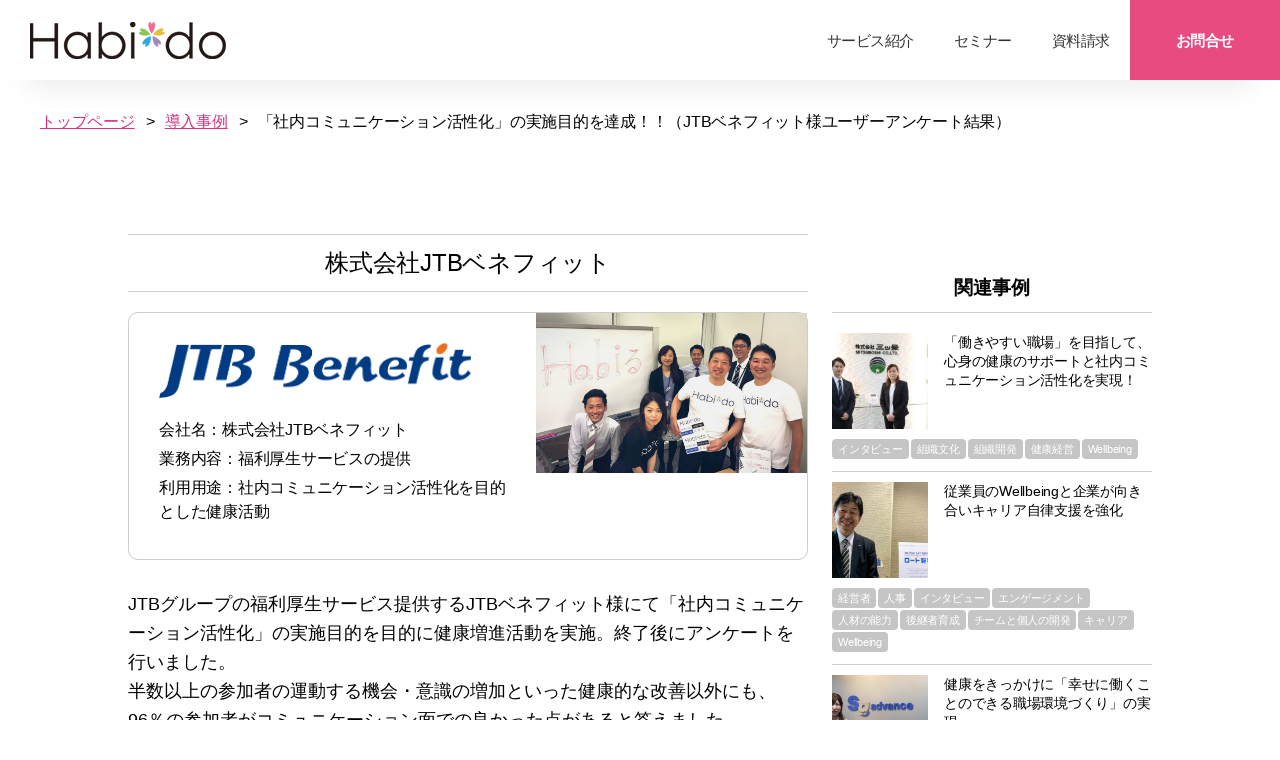

--- FILE ---
content_type: text/html; charset=UTF-8
request_url: https://habi-do.com/case/case-jtbbenefit/
body_size: 76947
content:
<!DOCTYPE html>

<html class="no-js" lang="ja"
	prefix="og: https://ogp.me/ns#" >

	<head>
		
		<meta charset="UTF-8">
		<meta name="viewport" content="width=device-width, initial-scale=1.0" >

		<link rel="profile" href="https://gmpg.org/xfn/11">

		<title>「社内コミュニケーション活性化」の実施目的を達成！！（JTBベネフィット様ユーザーアンケート結果） | Habi*do（ハビドゥ）</title>

		<!-- All in One SEO 4.1.5.3 -->
		<meta name="robots" content="max-image-preview:large" />
		<link rel="canonical" href="https://habi-do.com/case/case-jtbbenefit/" />
		<meta property="og:locale" content="ja_JP" />
		<meta property="og:site_name" content="Habido" />
		<meta property="og:type" content="article" />
		<meta property="og:title" content="「社内コミュニケーション活性化」の実施目的を達成！！（JTBベネフィット様ユーザーアンケート結果） | Habi*do（ハビドゥ）" />
		<meta property="og:description" content="半数以上の参加者の運動する機会・意識の増加といった健康的な改善以外にも、96％の参加者がコミュニケーション面での良かった点があると答えました。" />
		<meta property="og:url" content="https://habi-do.com/case/case-jtbbenefit/" />
		<meta property="fb:app_id" content="350125622000138" />
		<meta property="fb:admins" content="100001291471347" />
		<meta property="og:image" content="https://habi-do.com/wp/wp-content/uploads/2020/05/401266d9d792fe02280aeb380d385959-1024x604-1.jpg" />
		<meta property="og:image:secure_url" content="https://habi-do.com/wp/wp-content/uploads/2020/05/401266d9d792fe02280aeb380d385959-1024x604-1.jpg" />
		<meta property="article:published_time" content="2018-01-22T01:25:40+00:00" />
		<meta property="article:modified_time" content="2020-06-11T07:17:52+00:00" />
		<meta name="twitter:card" content="summary" />
		<meta name="twitter:domain" content="habi-do.com" />
		<meta name="twitter:title" content="「社内コミュニケーション活性化」の実施目的を達成！！（JTBベネフィット様ユーザーアンケート結果） | Habi*do（ハビドゥ）" />
		<meta name="twitter:description" content="半数以上の参加者の運動する機会・意識の増加といった健康的な改善以外にも、96％の参加者がコミュニケーション面での良かった点があると答えました。" />
		<meta name="twitter:image" content="https://habi-do.com/wp/wp-content/uploads/2020/05/401266d9d792fe02280aeb380d385959-1024x604-1.jpg" />
		<script type="application/ld+json" class="aioseo-schema">
			{"@context":"https:\/\/schema.org","@graph":[{"@type":"WebSite","@id":"https:\/\/habi-do.com\/#website","url":"https:\/\/habi-do.com\/","name":"Habi*do\uff08\u30cf\u30d3\u30c9\u30a5\uff09","inLanguage":"ja","publisher":{"@id":"https:\/\/habi-do.com\/#organization"}},{"@type":"Organization","@id":"https:\/\/habi-do.com\/#organization","name":"Habi*do\uff08\u30cf\u30d3\u30c9\u30a5\uff09","url":"https:\/\/habi-do.com\/","logo":{"@type":"ImageObject","@id":"https:\/\/habi-do.com\/#organizationLogo","url":"https:\/\/habi-do.com\/wp\/wp-content\/uploads\/2020\/04\/logo.png","width":196,"height":37,"caption":"habido"},"image":{"@id":"https:\/\/habi-do.com\/#organizationLogo"}},{"@type":"BreadcrumbList","@id":"https:\/\/habi-do.com\/case\/case-jtbbenefit\/#breadcrumblist","itemListElement":[{"@type":"ListItem","@id":"https:\/\/habi-do.com\/#listItem","position":1,"item":{"@type":"WebPage","@id":"https:\/\/habi-do.com\/","name":"\u30db\u30fc\u30e0","description":"\u81ea\u5f8b\u7684\u306b\u554f\u984c\u3092\u89e3\u6c7a\u3059\u308b\u30c1\u30ab\u30e9\u3092\u4eba\u3068\u7d44\u7e54\u306b\u3002\u3072\u3068\u308a\u3072\u3068\u308a\u306e\u5fc3\u7406\u7684\u8cc7\u672c\u00ae\u3092\u5f37\u5316\u3057\u3001\u7d44\u7e54\u3092\u6d3b\u6027\u5316\u3059\u308b\u30bd\u30ea\u30e5\u30fc\u30b7\u30e7\u30f3\u304c\u3053\u3053\u306b\u3002","url":"https:\/\/habi-do.com\/"},"nextItem":"https:\/\/habi-do.com\/case\/case-jtbbenefit\/#listItem"},{"@type":"ListItem","@id":"https:\/\/habi-do.com\/case\/case-jtbbenefit\/#listItem","position":2,"item":{"@type":"WebPage","@id":"https:\/\/habi-do.com\/case\/case-jtbbenefit\/","name":"\u300c\u793e\u5185\u30b3\u30df\u30e5\u30cb\u30b1\u30fc\u30b7\u30e7\u30f3\u6d3b\u6027\u5316\u300d\u306e\u5b9f\u65bd\u76ee\u7684\u3092\u9054\u6210\uff01\uff01\uff08JTB\u30d9\u30cd\u30d5\u30a3\u30c3\u30c8\u69d8\u30e6\u30fc\u30b6\u30fc\u30a2\u30f3\u30b1\u30fc\u30c8\u7d50\u679c\uff09","url":"https:\/\/habi-do.com\/case\/case-jtbbenefit\/"},"previousItem":"https:\/\/habi-do.com\/#listItem"}]},{"@type":"Person","@id":"https:\/\/habi-do.com\/author\/bedo\/#author","url":"https:\/\/habi-do.com\/author\/bedo\/","name":"Habi*do\u901a\u4fe1\u7de8\u96c6\u90e8","image":{"@type":"ImageObject","@id":"https:\/\/habi-do.com\/case\/case-jtbbenefit\/#authorImage","url":"https:\/\/secure.gravatar.com\/avatar\/4d051571183ecb28b8c5b6d791eea5c3?s=96&d=mm&r=g","width":96,"height":96,"caption":"Habi*do\u901a\u4fe1\u7de8\u96c6\u90e8"}},{"@type":"WebPage","@id":"https:\/\/habi-do.com\/case\/case-jtbbenefit\/#webpage","url":"https:\/\/habi-do.com\/case\/case-jtbbenefit\/","name":"\u300c\u793e\u5185\u30b3\u30df\u30e5\u30cb\u30b1\u30fc\u30b7\u30e7\u30f3\u6d3b\u6027\u5316\u300d\u306e\u5b9f\u65bd\u76ee\u7684\u3092\u9054\u6210\uff01\uff01\uff08JTB\u30d9\u30cd\u30d5\u30a3\u30c3\u30c8\u69d8\u30e6\u30fc\u30b6\u30fc\u30a2\u30f3\u30b1\u30fc\u30c8\u7d50\u679c\uff09 | Habi*do\uff08\u30cf\u30d3\u30c9\u30a5\uff09","inLanguage":"ja","isPartOf":{"@id":"https:\/\/habi-do.com\/#website"},"breadcrumb":{"@id":"https:\/\/habi-do.com\/case\/case-jtbbenefit\/#breadcrumblist"},"author":"https:\/\/habi-do.com\/author\/bedo\/#author","creator":"https:\/\/habi-do.com\/author\/bedo\/#author","image":{"@type":"ImageObject","@id":"https:\/\/habi-do.com\/#mainImage","url":"https:\/\/habi-do.com\/wp\/wp-content\/uploads\/2020\/05\/401266d9d792fe02280aeb380d385959-1024x604-1.jpg","width":1024,"height":604,"caption":"JTB\u30d9\u30cd\u30d5\u30a3\u30c3\u30c8\u306e\u7686\u3055\u3093"},"primaryImageOfPage":{"@id":"https:\/\/habi-do.com\/case\/case-jtbbenefit\/#mainImage"},"datePublished":"2018-01-22T01:25:40+09:00","dateModified":"2020-06-11T07:17:52+09:00"}]}
		</script>
		<!-- All in One SEO -->

<link rel='dns-prefetch' href='//s.w.org' />
<link rel="alternate" type="application/rss+xml" title="Habi*do（ハビドゥ） &raquo; フィード" href="https://habi-do.com/feed/" />
<link rel="alternate" type="application/rss+xml" title="Habi*do（ハビドゥ） &raquo; コメントフィード" href="https://habi-do.com/comments/feed/" />
		<script>
			window._wpemojiSettings = {"baseUrl":"https:\/\/s.w.org\/images\/core\/emoji\/13.0.1\/72x72\/","ext":".png","svgUrl":"https:\/\/s.w.org\/images\/core\/emoji\/13.0.1\/svg\/","svgExt":".svg","source":{"concatemoji":"https:\/\/habi-do.com\/wp\/wp-includes\/js\/wp-emoji-release.min.js?ver=5.6.16"}};
			!function(e,a,t){var n,r,o,i=a.createElement("canvas"),p=i.getContext&&i.getContext("2d");function s(e,t){var a=String.fromCharCode;p.clearRect(0,0,i.width,i.height),p.fillText(a.apply(this,e),0,0);e=i.toDataURL();return p.clearRect(0,0,i.width,i.height),p.fillText(a.apply(this,t),0,0),e===i.toDataURL()}function c(e){var t=a.createElement("script");t.src=e,t.defer=t.type="text/javascript",a.getElementsByTagName("head")[0].appendChild(t)}for(o=Array("flag","emoji"),t.supports={everything:!0,everythingExceptFlag:!0},r=0;r<o.length;r++)t.supports[o[r]]=function(e){if(!p||!p.fillText)return!1;switch(p.textBaseline="top",p.font="600 32px Arial",e){case"flag":return s([127987,65039,8205,9895,65039],[127987,65039,8203,9895,65039])?!1:!s([55356,56826,55356,56819],[55356,56826,8203,55356,56819])&&!s([55356,57332,56128,56423,56128,56418,56128,56421,56128,56430,56128,56423,56128,56447],[55356,57332,8203,56128,56423,8203,56128,56418,8203,56128,56421,8203,56128,56430,8203,56128,56423,8203,56128,56447]);case"emoji":return!s([55357,56424,8205,55356,57212],[55357,56424,8203,55356,57212])}return!1}(o[r]),t.supports.everything=t.supports.everything&&t.supports[o[r]],"flag"!==o[r]&&(t.supports.everythingExceptFlag=t.supports.everythingExceptFlag&&t.supports[o[r]]);t.supports.everythingExceptFlag=t.supports.everythingExceptFlag&&!t.supports.flag,t.DOMReady=!1,t.readyCallback=function(){t.DOMReady=!0},t.supports.everything||(n=function(){t.readyCallback()},a.addEventListener?(a.addEventListener("DOMContentLoaded",n,!1),e.addEventListener("load",n,!1)):(e.attachEvent("onload",n),a.attachEvent("onreadystatechange",function(){"complete"===a.readyState&&t.readyCallback()})),(n=t.source||{}).concatemoji?c(n.concatemoji):n.wpemoji&&n.twemoji&&(c(n.twemoji),c(n.wpemoji)))}(window,document,window._wpemojiSettings);
		</script>
		<style>
img.wp-smiley,
img.emoji {
	display: inline !important;
	border: none !important;
	box-shadow: none !important;
	height: 1em !important;
	width: 1em !important;
	margin: 0 .07em !important;
	vertical-align: -0.1em !important;
	background: none !important;
	padding: 0 !important;
}
</style>
	<link rel='stylesheet' id='wp-block-library-css'  href='https://habi-do.com/wp/wp-includes/css/dist/block-library/style.min.css?ver=5.6.16' media='all' />
<link rel='stylesheet' id='searchandfilter-css'  href='https://habi-do.com/wp/wp-content/plugins/search-filter/style.css?ver=1' media='all' />
<link rel='stylesheet' id='toc-screen-css'  href='https://habi-do.com/wp/wp-content/plugins/table-of-contents-plus/screen.min.css?ver=2002' media='all' />
<link rel='stylesheet' id='video_popup_close_icon-css'  href='https://habi-do.com/wp/wp-content/plugins/video-popup/css/vp-close-icon/close-button-icon.css?ver=1768603984' media='all' />
<link rel='stylesheet' id='oba_youtubepopup_css-css'  href='https://habi-do.com/wp/wp-content/plugins/video-popup/css/YouTubePopUp.css?ver=1768603984' media='all' />
<link rel='stylesheet' id='parent-style-css'  href='https://habi-do.com/wp/wp-content/themes/twentytwenty/style.css?ver=5.6.16' media='all' />
<link rel='stylesheet' id='child-style-css'  href='https://habi-do.com/wp/wp-content/themes/twentytwenty-child/style.css?ver=5.6.16' media='all' />
<link rel='stylesheet' id='twentytwenty-style-css'  href='https://habi-do.com/wp/wp-content/themes/twentytwenty-child/style.css?ver=5.6.16' media='all' />
<style id='twentytwenty-style-inline-css'>
.color-accent,.color-accent-hover:hover,.color-accent-hover:focus,:root .has-accent-color,.has-drop-cap:not(:focus):first-letter,.wp-block-button.is-style-outline,a { color: #d63284; }blockquote,.border-color-accent,.border-color-accent-hover:hover,.border-color-accent-hover:focus { border-color: #d63284; }button:not(.toggle),.button,.faux-button,.wp-block-button__link,.wp-block-file .wp-block-file__button,input[type="button"],input[type="reset"],input[type="submit"],.bg-accent,.bg-accent-hover:hover,.bg-accent-hover:focus,:root .has-accent-background-color,.comment-reply-link { background-color: #d63284; }.fill-children-accent,.fill-children-accent * { fill: #d63284; }:root .has-background-color,button,.button,.faux-button,.wp-block-button__link,.wp-block-file__button,input[type="button"],input[type="reset"],input[type="submit"],.wp-block-button,.comment-reply-link,.has-background.has-primary-background-color:not(.has-text-color),.has-background.has-primary-background-color *:not(.has-text-color),.has-background.has-accent-background-color:not(.has-text-color),.has-background.has-accent-background-color *:not(.has-text-color) { color: #ffffff; }:root .has-background-background-color { background-color: #ffffff; }body,.entry-title a,:root .has-primary-color { color: #000000; }:root .has-primary-background-color { background-color: #000000; }cite,figcaption,.wp-caption-text,.post-meta,.entry-content .wp-block-archives li,.entry-content .wp-block-categories li,.entry-content .wp-block-latest-posts li,.wp-block-latest-comments__comment-date,.wp-block-latest-posts__post-date,.wp-block-embed figcaption,.wp-block-image figcaption,.wp-block-pullquote cite,.comment-metadata,.comment-respond .comment-notes,.comment-respond .logged-in-as,.pagination .dots,.entry-content hr:not(.has-background),hr.styled-separator,:root .has-secondary-color { color: #6d6d6d; }:root .has-secondary-background-color { background-color: #6d6d6d; }pre,fieldset,input,textarea,table,table *,hr { border-color: #dbdbdb; }caption,code,code,kbd,samp,.wp-block-table.is-style-stripes tbody tr:nth-child(odd),:root .has-subtle-background-background-color { background-color: #dbdbdb; }.wp-block-table.is-style-stripes { border-bottom-color: #dbdbdb; }.wp-block-latest-posts.is-grid li { border-top-color: #dbdbdb; }:root .has-subtle-background-color { color: #dbdbdb; }body:not(.overlay-header) .primary-menu > li > a,body:not(.overlay-header) .primary-menu > li > .icon,.modal-menu a,.footer-menu a, .footer-widgets a,#site-footer .wp-block-button.is-style-outline,.wp-block-pullquote:before,.singular:not(.overlay-header) .entry-header a,.archive-header a,.header-footer-group .color-accent,.header-footer-group .color-accent-hover:hover { color: #d63284; }.social-icons a,#site-footer button:not(.toggle),#site-footer .button,#site-footer .faux-button,#site-footer .wp-block-button__link,#site-footer .wp-block-file__button,#site-footer input[type="button"],#site-footer input[type="reset"],#site-footer input[type="submit"] { background-color: #d63284; }.social-icons a,body:not(.overlay-header) .primary-menu ul,.header-footer-group button,.header-footer-group .button,.header-footer-group .faux-button,.header-footer-group .wp-block-button:not(.is-style-outline) .wp-block-button__link,.header-footer-group .wp-block-file__button,.header-footer-group input[type="button"],.header-footer-group input[type="reset"],.header-footer-group input[type="submit"] { color: #ffffff; }#site-header,.footer-nav-widgets-wrapper,#site-footer,.menu-modal,.menu-modal-inner,.search-modal-inner,.archive-header,.singular .entry-header,.singular .featured-media:before,.wp-block-pullquote:before { background-color: #ffffff; }.header-footer-group,body:not(.overlay-header) #site-header .toggle,.menu-modal .toggle { color: #000000; }body:not(.overlay-header) .primary-menu ul { background-color: #000000; }body:not(.overlay-header) .primary-menu > li > ul:after { border-bottom-color: #000000; }body:not(.overlay-header) .primary-menu ul ul:after { border-left-color: #000000; }.site-description,body:not(.overlay-header) .toggle-inner .toggle-text,.widget .post-date,.widget .rss-date,.widget_archive li,.widget_categories li,.widget cite,.widget_pages li,.widget_meta li,.widget_nav_menu li,.powered-by-wordpress,.to-the-top,.singular .entry-header .post-meta,.singular:not(.overlay-header) .entry-header .post-meta a { color: #6d6d6d; }.header-footer-group pre,.header-footer-group fieldset,.header-footer-group input,.header-footer-group textarea,.header-footer-group table,.header-footer-group table *,.footer-nav-widgets-wrapper,#site-footer,.menu-modal nav *,.footer-widgets-outer-wrapper,.footer-top { border-color: #dbdbdb; }.header-footer-group table caption,body:not(.overlay-header) .header-inner .toggle-wrapper::before { background-color: #dbdbdb; }
body,input,textarea,button,.button,.faux-button,.wp-block-button__link,.wp-block-file__button,.has-drop-cap:not(:focus)::first-letter,.has-drop-cap:not(:focus)::first-letter,.entry-content .wp-block-archives,.entry-content .wp-block-categories,.entry-content .wp-block-cover-image,.entry-content .wp-block-latest-comments,.entry-content .wp-block-latest-posts,.entry-content .wp-block-pullquote,.entry-content .wp-block-quote.is-large,.entry-content .wp-block-quote.is-style-large,.entry-content .wp-block-archives *,.entry-content .wp-block-categories *,.entry-content .wp-block-latest-posts *,.entry-content .wp-block-latest-comments *,.entry-content p,.entry-content ol,.entry-content ul,.entry-content dl,.entry-content dt,.entry-content cite,.entry-content figcaption,.entry-content .wp-caption-text,.comment-content p,.comment-content ol,.comment-content ul,.comment-content dl,.comment-content dt,.comment-content cite,.comment-content figcaption,.comment-content .wp-caption-text,.widget_text p,.widget_text ol,.widget_text ul,.widget_text dl,.widget_text dt,.widget-content .rssSummary,.widget-content cite,.widget-content figcaption,.widget-content .wp-caption-text { font-family: sans-serif; }
</style>
<link rel='stylesheet' id='twentytwenty-print-style-css'  href='https://habi-do.com/wp/wp-content/themes/twentytwenty/print.css?ver=5.6.16' media='print' />
<script src='https://habi-do.com/wp/wp-includes/js/jquery/jquery.min.js?ver=3.5.1' id='jquery-core-js'></script>
<script src='https://habi-do.com/wp/wp-includes/js/jquery/jquery-migrate.min.js?ver=3.3.2' id='jquery-migrate-js'></script>
<script src='https://habi-do.com/wp/wp-content/plugins/video-popup/js/YouTubePopUp.jquery.js?ver=1768603984' id='oba_youtubepopup_plugin-js'></script>
<script src='https://habi-do.com/wp/wp-content/plugins/video-popup/js/YouTubePopUp.js?ver=1768603984' id='oba_youtubepopup_activate-js'></script>
<script src='https://habi-do.com/wp/wp-content/themes/twentytwenty/assets/js/index.js?ver=5.6.16' id='twentytwenty-js-js' async></script>
<link rel="https://api.w.org/" href="https://habi-do.com/wp-json/" /><link rel="alternate" type="application/json" href="https://habi-do.com/wp-json/wp/v2/case/2778" /><link rel="EditURI" type="application/rsd+xml" title="RSD" href="https://habi-do.com/wp/xmlrpc.php?rsd" />
<link rel="wlwmanifest" type="application/wlwmanifest+xml" href="https://habi-do.com/wp/wp-includes/wlwmanifest.xml" /> 
<meta name="generator" content="WordPress 5.6.16" />
<link rel='shortlink' href='https://habi-do.com/?p=2778' />
<link rel="alternate" type="application/json+oembed" href="https://habi-do.com/wp-json/oembed/1.0/embed?url=https%3A%2F%2Fhabi-do.com%2Fcase%2Fcase-jtbbenefit%2F" />
<link rel="alternate" type="text/xml+oembed" href="https://habi-do.com/wp-json/oembed/1.0/embed?url=https%3A%2F%2Fhabi-do.com%2Fcase%2Fcase-jtbbenefit%2F&#038;format=xml" />
<!-- Favicon Rotator -->
<link rel="shortcut icon" href="https://habi-do.com/wp/wp-content/uploads/2020/05/favicon.ico" />
<!-- End Favicon Rotator -->
<!-- Google tag (gtag.js) -->
<script async src="https://www.googletagmanager.com/gtag/js?id=G-WF8GSWMD9W"></script>
<script>
  window.dataLayer = window.dataLayer || [];
  function gtag(){dataLayer.push(arguments);}
  gtag('js', new Date());

  gtag('config', 'G-WF8GSWMD9W');
</script><style type="text/css">div#toc_container {width: 100%;}</style>		<script type='text/javascript'>
			var video_popup_unprm_general_settings = {
    			'unprm_r_border': 'true'
			};
		</script>
		<script>document.documentElement.className = document.documentElement.className.replace( 'no-js', 'js' );</script>
	
<!-- BEGIN: WP Social Bookmarking Light HEAD --><script>
    (function (d, s, id) {
        var js, fjs = d.getElementsByTagName(s)[0];
        if (d.getElementById(id)) return;
        js = d.createElement(s);
        js.id = id;
        js.src = "//connect.facebook.net/ja_JP/sdk.js#xfbml=1&version=v2.7";
        fjs.parentNode.insertBefore(js, fjs);
    }(document, 'script', 'facebook-jssdk'));
</script>
<style type="text/css">.wp_social_bookmarking_light{
    border: 0;
    padding: 10px 0 0 0;
    margin: 0;
display:flex;
}
.wp_social_bookmarking_light div{
    border: 0;
    padding: 0;
    margin: 0 5px 0px 0;
    min-height: 30px;
    line-height: 18px;
    text-indent: 0;
}
.wp_social_bookmarking_light img{
    border: 0;
    padding: 0;
    margin: 0;
    vertical-align: top;
}
.wp_social_bookmarking_light_clear{
    display: none;
}
#fb-root{
    display: none;
}
.wsbl_facebook_like iframe{
    max-width: none !important;
}
.wsbl_pinterest a{
    border: 0px !important;
}
</style>
<!-- END: WP Social Bookmarking Light HEAD -->
<style id="custom-background-css">
body.custom-background { background-color: #ffffff; }
</style>
	<style type="text/css">
.no-js .native-lazyload-js-fallback {
	display: none;
}
</style>
		
		<!--<link rel="stylesheet" href="https://habi-do.com/wp/wp-content/themes/twentytwenty-child/style_blog.css">-->
		<!--<link rel="stylesheet" href="https://habi-do.com/wp/wp-content/themes/twentytwenty-child/style_document.css">-->
		<!--<link rel="stylesheet" href="https://habi-do.com/wp/wp-content/themes/twentytwenty-child/style_cta.css">-->
		<!--<link rel="stylesheet" href="https://habi-do.com/wp/wp-content/themes/twentytwenty-child/style_howtouse.css">-->
		<!--<link rel="stylesheet" href="https://habi-do.com/wp/wp-content/themes/twentytwenty-child/style_case.css">-->
		<!--<link rel="stylesheet" href="https://habi-do.com/wp/wp-content/themes/twentytwenty-child/style_event.css">-->
		<!--<link rel="stylesheet" href="https://habi-do.com/wp/wp-content/themes/twentytwenty-child/style_news.css">-->
		<!--<link rel="stylesheet" href="https://habi-do.com/wp/wp-content/themes/twentytwenty-child/style_products.css">-->
		<!--<link rel="stylesheet" href="https://habi-do.com/wp/wp-content/themes/twentytwenty-child/style_rule.css">-->
		<!--<link rel="stylesheet" href="https://habi-do.com/wp/wp-content/themes/twentytwenty-child/style_contact.css">-->
		<!--<link rel="stylesheet" href="https://habi-do.com/wp/wp-content/themes/twentytwenty-child/style_demonstration.css">-->
		<!--<link rel="stylesheet" href="https://habi-do.com/wp/wp-content/themes/twentytwenty-child/style_thanks.css">-->
		<!--<link rel="stylesheet" href="https://habi-do.com/wp/wp-content/themes/twentytwenty-child/style_top.css">-->
		<!--<link rel="stylesheet" href="https://habi-do.com/wp/wp-content/themes/twentytwenty-child/style_taxonomy.css">-->
		<!--<link href="https://fonts.googleapis.com/css2?family=Noto+Sans+JP:wght@300;400;500;700&display=swap" rel="stylesheet">-->
		<script src="https://kit.fontawesome.com/16b4338ef9.js" crossorigin="anonymous"></script>
		
	</head>

	<body class="case-template-default single single-case postid-2778 custom-background wp-custom-logo singular has-post-thumbnail has-single-pagination not-showing-comments show-avatars footer-top-visible reduced-spacing">

		<a class="skip-link screen-reader-text" href="#site-content">コンテンツへスキップ</a>
		<header id="site-header" class="header-footer-group" role="banner">

			<div class="header-inner section-inner">

				<div class="header-titles-wrapper">

					
					<div class="header-titles">

						<div class="site-logo faux-heading"><a href="https://habi-do.com/" class="custom-logo-link" rel="home"><img width="196" height="37" src="https://habi-do.com/wp/wp-content/uploads/2020/04/logo.png" class="custom-logo" alt="habido" /></a><span class="screen-reader-text">Habi*do（ハビドゥ）</span></div>
					</div><!-- .header-titles -->

					<button class="toggle nav-toggle mobile-nav-toggle" data-toggle-target=".menu-modal"  data-toggle-body-class="showing-menu-modal" aria-expanded="false" data-set-focus=".close-nav-toggle">
						<span class="toggle-inner">
							<span class="toggle-icon">
								<svg class="svg-icon" aria-hidden="true" role="img" focusable="false" xmlns="http://www.w3.org/2000/svg" width="26" height="7" viewBox="0 0 26 7"><path fill-rule="evenodd" d="M332.5,45 C330.567003,45 329,43.4329966 329,41.5 C329,39.5670034 330.567003,38 332.5,38 C334.432997,38 336,39.5670034 336,41.5 C336,43.4329966 334.432997,45 332.5,45 Z M342,45 C340.067003,45 338.5,43.4329966 338.5,41.5 C338.5,39.5670034 340.067003,38 342,38 C343.932997,38 345.5,39.5670034 345.5,41.5 C345.5,43.4329966 343.932997,45 342,45 Z M351.5,45 C349.567003,45 348,43.4329966 348,41.5 C348,39.5670034 349.567003,38 351.5,38 C353.432997,38 355,39.5670034 355,41.5 C355,43.4329966 353.432997,45 351.5,45 Z" transform="translate(-329 -38)" /></svg>							</span>
							<span class="toggle-text">メニュー</span>
						</span>
					</button><!-- .nav-toggle -->

				</div><!-- .header-titles-wrapper -->

				<div class="header-navigation-wrapper">

					
							<nav class="primary-menu-wrapper" aria-label="Horizontal" role="navigation">

								<ul class="primary-menu reset-list-style">

								<li id="menu-item-30" class="menu-item menu-item-type-custom menu-item-object-custom menu-item-home menu-item-30"><a href="https://habi-do.com/">サービス紹介</a></li>
<li id="menu-item-102" class="menu-item menu-item-type-custom menu-item-object-custom menu-item-102"><a target="_blank" rel="noopener" href="https://be-do.jp/topics_category/seminar/">セミナー</a></li>
<li id="menu-item-12719" class="menu-item menu-item-type-custom menu-item-object-custom menu-item-12719"><a href="https://habi-do.com/document/habi_download_doc/">資料請求</a></li>
<li id="menu-item-106" class="menu-item menu-item-type-post_type menu-item-object-page menu-item-106"><a href="https://habi-do.com/contact/">お問合せ</a></li>

								</ul>

							</nav><!-- .primary-menu-wrapper -->

						
						<div class="header-toggles hide-no-js">

						
							<div class="toggle-wrapper nav-toggle-wrapper has-expanded-menu">

								<button class="toggle nav-toggle desktop-nav-toggle" data-toggle-target=".menu-modal" data-toggle-body-class="showing-menu-modal" aria-expanded="false" data-set-focus=".close-nav-toggle">
									<span class="toggle-inner">
										<span class="toggle-text">メニュー</span>
										<span class="toggle-icon">
											<svg class="svg-icon" aria-hidden="true" role="img" focusable="false" xmlns="http://www.w3.org/2000/svg" width="26" height="7" viewBox="0 0 26 7"><path fill-rule="evenodd" d="M332.5,45 C330.567003,45 329,43.4329966 329,41.5 C329,39.5670034 330.567003,38 332.5,38 C334.432997,38 336,39.5670034 336,41.5 C336,43.4329966 334.432997,45 332.5,45 Z M342,45 C340.067003,45 338.5,43.4329966 338.5,41.5 C338.5,39.5670034 340.067003,38 342,38 C343.932997,38 345.5,39.5670034 345.5,41.5 C345.5,43.4329966 343.932997,45 342,45 Z M351.5,45 C349.567003,45 348,43.4329966 348,41.5 C348,39.5670034 349.567003,38 351.5,38 C353.432997,38 355,39.5670034 355,41.5 C355,43.4329966 353.432997,45 351.5,45 Z" transform="translate(-329 -38)" /></svg>										</span>
									</span>
								</button><!-- .nav-toggle -->

							</div><!-- .nav-toggle-wrapper -->

							
						</div><!-- .header-toggles -->
						
				</div><!-- .header-navigation-wrapper -->

			</div><!-- .header-inner -->

			
		</header><!-- #site-header -->

		
<div class="menu-modal cover-modal header-footer-group" data-modal-target-string=".menu-modal">

	<div class="menu-modal-inner modal-inner">

		<div class="menu-wrapper section-inner">

			<div class="menu-top">

				<button class="toggle close-nav-toggle fill-children-current-color" data-toggle-target=".menu-modal" data-toggle-body-class="showing-menu-modal" aria-expanded="false" data-set-focus=".menu-modal">
					<span class="toggle-text">メニューを閉じる</span>
					<svg class="svg-icon" aria-hidden="true" role="img" focusable="false" xmlns="http://www.w3.org/2000/svg" width="16" height="16" viewBox="0 0 16 16"><polygon fill="" fill-rule="evenodd" points="6.852 7.649 .399 1.195 1.445 .149 7.899 6.602 14.352 .149 15.399 1.195 8.945 7.649 15.399 14.102 14.352 15.149 7.899 8.695 1.445 15.149 .399 14.102" /></svg>				</button><!-- .nav-toggle -->

				
					<nav class="expanded-menu" aria-label="Expanded" role="navigation">

						<ul class="modal-menu reset-list-style">
							<li id="menu-item-34" class="menu-item menu-item-type-custom menu-item-object-custom menu-item-34"><div class="ancestor-wrapper"><a href="https://habi-do.com/wp/">ホーム</a></div><!-- .ancestor-wrapper --></li>
<li id="menu-item-49" class="menu-item menu-item-type-post_type menu-item-object-page menu-item-49"><div class="ancestor-wrapper"><a href="https://habi-do.com/products/">サービス紹介</a></div><!-- .ancestor-wrapper --></li>
						</ul>

					</nav>

					
					<nav class="mobile-menu" aria-label="Mobile" role="navigation">

						<ul class="modal-menu reset-list-style">

						<li class="menu-item menu-item-type-custom menu-item-object-custom menu-item-home menu-item-30"><div class="ancestor-wrapper"><a href="https://habi-do.com/">サービス紹介</a></div><!-- .ancestor-wrapper --></li>
<li class="menu-item menu-item-type-custom menu-item-object-custom menu-item-102"><div class="ancestor-wrapper"><a target="_blank" rel="noopener" href="https://be-do.jp/topics_category/seminar/">セミナー</a></div><!-- .ancestor-wrapper --></li>
<li class="menu-item menu-item-type-custom menu-item-object-custom menu-item-12719"><div class="ancestor-wrapper"><a href="https://habi-do.com/document/habi_download_doc/">資料請求</a></div><!-- .ancestor-wrapper --></li>
<li class="menu-item menu-item-type-post_type menu-item-object-page menu-item-106"><div class="ancestor-wrapper"><a href="https://habi-do.com/contact/">お問合せ</a></div><!-- .ancestor-wrapper --></li>

						</ul>

					</nav>

					
			</div><!-- .menu-top -->

			<div class="menu-bottom">

				
					<nav aria-label="拡張ソーシャルリンク" role="navigation">
						<ul class="social-menu reset-list-style social-icons fill-children-current-color">

							<li id="menu-item-39" class="menu-item menu-item-type-custom menu-item-object-custom menu-item-39"><a href="https://www.facebook.com/Be.and.Do/"><span class="screen-reader-text">Facebook</span><svg class="svg-icon" aria-hidden="true" role="img" focusable="false" width="24" height="24" viewBox="0 0 24 24" xmlns="http://www.w3.org/2000/svg"><path d="M12 2C6.5 2 2 6.5 2 12c0 5 3.7 9.1 8.4 9.9v-7H7.9V12h2.5V9.8c0-2.5 1.5-3.9 3.8-3.9 1.1 0 2.2.2 2.2.2v2.5h-1.3c-1.2 0-1.6.8-1.6 1.6V12h2.8l-.4 2.9h-2.3v7C18.3 21.1 22 17 22 12c0-5.5-4.5-10-10-10z"></path></svg></a></li>
<li id="menu-item-40" class="menu-item menu-item-type-custom menu-item-object-custom menu-item-40"><a href="https://twitter.com/motitech_mika"><span class="screen-reader-text">Twitter</span><svg class="svg-icon" aria-hidden="true" role="img" focusable="false" width="24" height="24" viewBox="0 0 24 24" xmlns="http://www.w3.org/2000/svg"><path d="M22.23,5.924c-0.736,0.326-1.527,0.547-2.357,0.646c0.847-0.508,1.498-1.312,1.804-2.27 c-0.793,0.47-1.671,0.812-2.606,0.996C18.324,4.498,17.257,4,16.077,4c-2.266,0-4.103,1.837-4.103,4.103 c0,0.322,0.036,0.635,0.106,0.935C8.67,8.867,5.647,7.234,3.623,4.751C3.27,5.357,3.067,6.062,3.067,6.814 c0,1.424,0.724,2.679,1.825,3.415c-0.673-0.021-1.305-0.206-1.859-0.513c0,0.017,0,0.034,0,0.052c0,1.988,1.414,3.647,3.292,4.023 c-0.344,0.094-0.707,0.144-1.081,0.144c-0.264,0-0.521-0.026-0.772-0.074c0.522,1.63,2.038,2.816,3.833,2.85 c-1.404,1.1-3.174,1.756-5.096,1.756c-0.331,0-0.658-0.019-0.979-0.057c1.816,1.164,3.973,1.843,6.29,1.843 c7.547,0,11.675-6.252,11.675-11.675c0-0.178-0.004-0.355-0.012-0.531C20.985,7.47,21.68,6.747,22.23,5.924z"></path></svg></a></li>
<li id="menu-item-4138" class="menu-item menu-item-type-custom menu-item-object-custom menu-item-home menu-item-4138"><a href="https://habi-do.com"><span class="screen-reader-text">ホーム</span><svg class="svg-icon" aria-hidden="true" role="img" focusable="false" xmlns="http://www.w3.org/2000/svg" width="18" height="18" viewBox="0 0 18 18"><path d="M6.70846497,10.3082552 C6.43780491,9.94641406 6.5117218,9.43367048 6.87356298,9.16301045 C7.23540415,8.89235035 7.74814771,8.96626726 8.01880776,9.32810842 C8.5875786,10.0884893 9.45856383,10.5643487 10.4057058,10.6321812 C11.3528479,10.7000136 12.2827563,10.3531306 12.9541853,9.68145807 L15.3987642,7.23705399 C16.6390369,5.9529049 16.6212992,3.91168563 15.3588977,2.6492841 C14.0964962,1.38688258 12.0552769,1.36914494 10.77958,2.60113525 L9.37230725,4.00022615 C9.05185726,4.31881314 8.53381538,4.31730281 8.21522839,3.99685275 C7.89664141,3.67640269 7.89815174,3.15836082 8.21860184,2.83977385 L9.63432671,1.43240056 C11.5605503,-0.42800847 14.6223793,-0.401402004 16.5159816,1.49220028 C18.4095838,3.38580256 18.4361903,6.44763148 16.5658147,8.38399647 L14.1113741,10.838437 C13.1043877,11.8457885 11.7095252,12.366113 10.2888121,12.2643643 C8.86809903,12.1626156 7.56162126,11.4488264 6.70846497,10.3082552 Z M11.291535,7.6917448 C11.5621951,8.05358597 11.4882782,8.56632952 11.126437,8.83698955 C10.7645959,9.10764965 10.2518523,9.03373274 9.98119227,8.67189158 C9.4124214,7.91151075 8.54143617,7.43565129 7.59429414,7.36781884 C6.6471521,7.29998638 5.71724372,7.64686937 5.04581464,8.31854193 L2.60123581,10.762946 C1.36096312,12.0470951 1.37870076,14.0883144 2.64110228,15.3507159 C3.90350381,16.6131174 5.94472309,16.630855 7.21873082,15.400549 L8.61782171,14.0014581 C8.93734159,13.6819382 9.45538568,13.6819382 9.77490556,14.0014581 C10.0944254,14.320978 10.0944254,14.839022 9.77490556,15.1585419 L8.36567329,16.5675994 C6.43944966,18.4280085 3.37762074,18.401402 1.48401846,16.5077998 C-0.409583822,14.6141975 -0.436190288,11.5523685 1.43418536,9.61600353 L3.88862594,7.16156298 C4.89561225,6.15421151 6.29047483,5.63388702 7.71118789,5.7356357 C9.13190097,5.83738438 10.4383788,6.55117356 11.291535,7.6917448 Z" /></svg></a></li>

						</ul>
					</nav><!-- .social-menu -->

				
			</div><!-- .menu-bottom -->

		</div><!-- .menu-wrapper -->

	</div><!-- .menu-modal-inner -->

</div><!-- .menu-modal -->
<div id="breadcrumb"><ul><li ><a href="https://habi-do.com/" class="footer-pagelist-home"><span>トップページ</span></a></li><li><a href="https://habi-do.com/casetop"><span>導入事例</span></a></li><li><span>「社内コミュニケーション活性化」の実施目的を達成！！（JTBベネフィット様ユーザーアンケート結果）</span></li></ul></div><div id="post-wrap">
			
			<article class="post-2778 case type-case status-publish has-post-thumbnail hentry case_cat-development case_cat-culture case_cat-wellness theme_tag-organization-culture theme_tag-organization-development theme_tag-wellness-management theme_tag-wellbeing-company industry_cat-infrastructure empsize_cat-101-300-noe" id="post-2778">
	<div class="article-wrap">
				
			<header class="entry-header has-text-align-center">
				<div class="entry-header-inner section-inner medium">
					<div class="post-type">
						<span>株式会社JTBベネフィット</span>
					</div>
					<div class="companyinfo">
						<dl>
							<dd>
								<ul>
									<li class="logo"><img src="https://habi-do.com/wp/wp-content/uploads/2020/05/JTB_Benefit.png" alt="株式会社JTBベネフィット" /></li>
									<li class="item name">会社名：株式会社JTBベネフィット</li>
									<li class="item work">業務内容：福利厚生サービスの提供</li>
									<li class="item use">利用用途：社内コミュニケーション活性化を目的とした健康活動</li>
								</ul>
							</dd>
							<dt><img src="https://habi-do.com/wp/wp-content/uploads/2020/05/401266d9d792fe02280aeb380d385959-1024x604-1.jpg" alt="「社内コミュニケーション活性化」の実施目的を達成！！（JTBベネフィット様ユーザーアンケート結果）" /></dt>
						</dl>
					</div>
				</div><!-- .entry-header-inner -->
			</header><!-- .entry-header -->

				
				<article>
				<div class="post-inner thin ">
					<div class="entry-content">
						<p>JTBグループの福利厚生サービス提供するJTBベネフィット様にて「社内コミュニケーション活性化」の実施目的を目的に健康増進活動を実施。終了後にアンケートを行いました。<br />
半数以上の参加者の運動する機会・意識の増加といった健康的な改善以外にも、96％の参加者がコミュニケーション面での良かった点があると答えました。<br />
<code>【調査期間】 2016年12月<br />
【調査対象】 2016年8月1日在籍の役員、社員、出向社員、契約社員<br />
【調査人数】 198名</code></p>
<h3>健康を意識する機会83.6％増加</h3>
<p>83.8%の参加者が、健康を意識する機会が「増加した」と回答。96％の参加者が、「健康面」で良かったと思うことがあると回答。</p>
<p><img loading="lazy" class="alignnone size-full wp-image-2779 native-lazyload-js-fallback" src="https://habi-do.com/wp/wp-content/plugins/native-lazyload/assets/images/placeholder.svg" alt="健康を意識する機会が増加したと回答" width="1280" height="720" data-src="https://habi-do.com/wp/wp-content/uploads/2020/05/86ac814c119c1a61ec0b658c8e6a6732.jpg" data-srcset="https://habi-do.com/wp/wp-content/uploads/2020/05/86ac814c119c1a61ec0b658c8e6a6732.jpg 1280w, https://habi-do.com/wp/wp-content/uploads/2020/05/86ac814c119c1a61ec0b658c8e6a6732-300x169.jpg 300w, https://habi-do.com/wp/wp-content/uploads/2020/05/86ac814c119c1a61ec0b658c8e6a6732-1024x576.jpg 1024w, https://habi-do.com/wp/wp-content/uploads/2020/05/86ac814c119c1a61ec0b658c8e6a6732-768x432.jpg 768w, https://habi-do.com/wp/wp-content/uploads/2020/05/86ac814c119c1a61ec0b658c8e6a6732-1200x675.jpg 1200w" data-sizes="(max-width: 1280px) 100vw, 1280px"/><noscript><img loading="lazy" loading="lazy" class="alignnone size-full wp-image-2779" src="https://habi-do.com/wp/wp-content/uploads/2020/05/86ac814c119c1a61ec0b658c8e6a6732.jpg" alt="健康を意識する機会が増加したと回答" width="1280" height="720" srcset="https://habi-do.com/wp/wp-content/uploads/2020/05/86ac814c119c1a61ec0b658c8e6a6732.jpg 1280w, https://habi-do.com/wp/wp-content/uploads/2020/05/86ac814c119c1a61ec0b658c8e6a6732-300x169.jpg 300w, https://habi-do.com/wp/wp-content/uploads/2020/05/86ac814c119c1a61ec0b658c8e6a6732-1024x576.jpg 1024w, https://habi-do.com/wp/wp-content/uploads/2020/05/86ac814c119c1a61ec0b658c8e6a6732-768x432.jpg 768w, https://habi-do.com/wp/wp-content/uploads/2020/05/86ac814c119c1a61ec0b658c8e6a6732-1200x675.jpg 1200w" sizes="(max-width: 1280px) 100vw, 1280px" /></noscript></p>
<p>「煙草をやめられた」「プロジェクトが終了しても、毎朝体重を量ることが日課に。ダイエットを継続できている」といったプロジェクト参加後も健康活動を継続できている参加者の方の声を聞くことができました。</p>
<p><img loading="lazy" class="alignnone size-full wp-image-2780 native-lazyload-js-fallback" src="https://habi-do.com/wp/wp-content/plugins/native-lazyload/assets/images/placeholder.svg" alt="96％の参加者が健康面で良かったと思うことがあると回答。" width="1280" height="720" data-src="https://habi-do.com/wp/wp-content/uploads/2020/05/d1fec00d7c9dd100dce5d0e8c31fbe77.jpg" data-srcset="https://habi-do.com/wp/wp-content/uploads/2020/05/d1fec00d7c9dd100dce5d0e8c31fbe77.jpg 1280w, https://habi-do.com/wp/wp-content/uploads/2020/05/d1fec00d7c9dd100dce5d0e8c31fbe77-300x169.jpg 300w, https://habi-do.com/wp/wp-content/uploads/2020/05/d1fec00d7c9dd100dce5d0e8c31fbe77-1024x576.jpg 1024w, https://habi-do.com/wp/wp-content/uploads/2020/05/d1fec00d7c9dd100dce5d0e8c31fbe77-768x432.jpg 768w, https://habi-do.com/wp/wp-content/uploads/2020/05/d1fec00d7c9dd100dce5d0e8c31fbe77-1200x675.jpg 1200w" data-sizes="(max-width: 1280px) 100vw, 1280px"/><noscript><img loading="lazy" loading="lazy" class="alignnone size-full wp-image-2780" src="https://habi-do.com/wp/wp-content/uploads/2020/05/d1fec00d7c9dd100dce5d0e8c31fbe77.jpg" alt="96％の参加者が健康面で良かったと思うことがあると回答。" width="1280" height="720" srcset="https://habi-do.com/wp/wp-content/uploads/2020/05/d1fec00d7c9dd100dce5d0e8c31fbe77.jpg 1280w, https://habi-do.com/wp/wp-content/uploads/2020/05/d1fec00d7c9dd100dce5d0e8c31fbe77-300x169.jpg 300w, https://habi-do.com/wp/wp-content/uploads/2020/05/d1fec00d7c9dd100dce5d0e8c31fbe77-1024x576.jpg 1024w, https://habi-do.com/wp/wp-content/uploads/2020/05/d1fec00d7c9dd100dce5d0e8c31fbe77-768x432.jpg 768w, https://habi-do.com/wp/wp-content/uploads/2020/05/d1fec00d7c9dd100dce5d0e8c31fbe77-1200x675.jpg 1200w" sizes="(max-width: 1280px) 100vw, 1280px" /></noscript></p>
<h3>コミュニケーション面で良かったことがある96％</h3>
<p><img loading="lazy" class="alignnone size-full wp-image-2781 native-lazyload-js-fallback" src="https://habi-do.com/wp/wp-content/plugins/native-lazyload/assets/images/placeholder.svg" alt="96％の参加者が「コミュニケーション面」で良かったと思うことがあると回答" width="1280" height="720" data-src="https://habi-do.com/wp/wp-content/uploads/2020/05/327a3b3c043e7b40e92758ddbcdd2d05.jpg" data-srcset="https://habi-do.com/wp/wp-content/uploads/2020/05/327a3b3c043e7b40e92758ddbcdd2d05.jpg 1280w, https://habi-do.com/wp/wp-content/uploads/2020/05/327a3b3c043e7b40e92758ddbcdd2d05-300x169.jpg 300w, https://habi-do.com/wp/wp-content/uploads/2020/05/327a3b3c043e7b40e92758ddbcdd2d05-1024x576.jpg 1024w, https://habi-do.com/wp/wp-content/uploads/2020/05/327a3b3c043e7b40e92758ddbcdd2d05-768x432.jpg 768w, https://habi-do.com/wp/wp-content/uploads/2020/05/327a3b3c043e7b40e92758ddbcdd2d05-1200x675.jpg 1200w" data-sizes="(max-width: 1280px) 100vw, 1280px"/><noscript><img loading="lazy" loading="lazy" class="alignnone size-full wp-image-2781" src="https://habi-do.com/wp/wp-content/uploads/2020/05/327a3b3c043e7b40e92758ddbcdd2d05.jpg" alt="96％の参加者が「コミュニケーション面」で良かったと思うことがあると回答" width="1280" height="720" srcset="https://habi-do.com/wp/wp-content/uploads/2020/05/327a3b3c043e7b40e92758ddbcdd2d05.jpg 1280w, https://habi-do.com/wp/wp-content/uploads/2020/05/327a3b3c043e7b40e92758ddbcdd2d05-300x169.jpg 300w, https://habi-do.com/wp/wp-content/uploads/2020/05/327a3b3c043e7b40e92758ddbcdd2d05-1024x576.jpg 1024w, https://habi-do.com/wp/wp-content/uploads/2020/05/327a3b3c043e7b40e92758ddbcdd2d05-768x432.jpg 768w, https://habi-do.com/wp/wp-content/uploads/2020/05/327a3b3c043e7b40e92758ddbcdd2d05-1200x675.jpg 1200w" sizes="(max-width: 1280px) 100vw, 1280px" /></noscript></p>
<p>「組織を超えてメンバーとコミュニケーションをとることができた。一体感を感じての取り組みはとても楽しかった」といった他部署とのコミュニケーションが取れるようになったといった声が聞かれました。<br />
他にも「普段接触のない社員とも、共通の話題ができ、協力意識が芽生えた。」「課内や部をこえてコミュニケーションが増えたのはとてもよかった。」といった声が聞かれ、社員旅行や飲み会の場でもHabi*doが共通の話題としてあがったとのことです。</p>
					</div><!-- .entry-content -->
				</div><!-- .post-inner -->
				</article>
				
		<div class="blog blog-footer">
				<div class="entry-footer">
					
					<div class="author">
							<span class="ttl">この記事を書いた人</span>
						<dl>
							<dt>
																<div class="avatar"><img alt="Habi*do通信編集部" src="https://habi-do.com/wp/wp-content/plugins/native-lazyload/assets/images/placeholder.svg" class="avatar avatar-160 photo native-lazyload-js-fallback" height="160" width="160" loading="lazy" data-src="https://habi-do.com/wp/wp-content/uploads/2020/04/habi_blue_logo-160x160.png"/><noscript><img loading="lazy" alt='Habi*do通信編集部' src='https://habi-do.com/wp/wp-content/uploads/2020/04/habi_blue_logo-160x160.png' class='avatar avatar-160 photo' height='160' width='160' /></noscript></div>
								<ul class="social">
																		<li><a href="https://habi-do.com/" target="_blank"><img src="https://habi-do.com/wp/wp-content/themes/twentytwenty-child/images/profile_sns_web.png"></a></li>
																											<li><a href="https://twitter.com/motitech_mika" target="_blank"><img src="https://habi-do.com/wp/wp-content/themes/twentytwenty-child/images/profile_sns_twitter.png"></a></li>
																											<li><a href="https://www.facebook.com/habitdo" target="_blank"><img src="https://habi-do.com/wp/wp-content/themes/twentytwenty-child/images/profile_sns_facebook.png"></a></li>
																	</ul>
							</dt>
							<dd>
								<ul>
									<li class="name">Habi*do通信編集部<span class="position"></span></li>
									<li class="profile">イキイキとした人と組織づくりのきっかけになるような情報をお届けするべくHabi*do通信のコンテンツを企画執筆編集しています。</li>	
								</ul>							
							</dd>
						</dl>
						</div><!-- .author -->
					
					<div class="box related-blog">
						<span class="ttl">あわせて読みたいおすすめ記事</span>
																								<ul>
														<li>
								<dl>
									<dt><a href="https://habi-do.com/blog/tree-mbo-column-02/"><img width="150" height="150" src="https://habi-do.com/wp/wp-content/plugins/native-lazyload/assets/images/placeholder.svg" class="attachment-thumbnail size-thumbnail wp-post-image native-lazyload-js-fallback" alt="加護野忠男教授にインタビュー企画" loading="lazy" data-src="https://habi-do.com/wp/wp-content/uploads/2020/05/image_treembo_3-150x150.png" /></a></dt>
									<dd class="detail">
										<a href="https://habi-do.com/blog/tree-mbo-column-02/" class="title">デジタル社会こそ、人間の複雑性の理解が求められるー加護野忠男氏インタビュー（１）多様性の理解</a>
										<ul class="tag">
											<li><span>人材マネジメント全般</span></li><li><span>経営者</span></li><li><span>人事</span></li><li><span>インタビュー</span></li><li><span>組織の生産性</span></li><li><span>エンゲージメント</span></li><li><span>人材の評価</span></li><li><span>働き方改革</span></li><li><span>Wellbeing</span></li>										</ul>
									</dd>
								</dl>

							</li>
														<li>
								<dl>
									<dt><a href="https://habi-do.com/blog/report-performance-improvement-in-telework/"><img width="150" height="150" src="https://habi-do.com/wp/wp-content/plugins/native-lazyload/assets/images/placeholder.svg" class="attachment-thumbnail size-thumbnail wp-post-image native-lazyload-js-fallback" alt="開催レポート" loading="lazy" data-src="https://habi-do.com/wp/wp-content/uploads/2020/07/4_3_seminar_report_eyecatch-150x150.png" /></a></dt>
									<dd class="detail">
										<a href="https://habi-do.com/blog/report-performance-improvement-in-telework/" class="title">【開催レポート】地方企業が働き方を変えることでパフォーマンスを最大化、全国展開する方法</a>
										<ul class="tag">
											<li><span>人材マネジメント全般</span></li><li><span>心理的資本</span></li><li><span>経営者</span></li><li><span>人事</span></li><li><span>イベントレポート</span></li><li><span>業務改善</span></li><li><span>働き方改革</span></li><li><span>Wellbeing</span></li>										</ul>
									</dd>
								</dl>

							</li>
														<li>
								<dl>
									<dt><a href="https://habi-do.com/blog/report-after-covid19-era-workchange/"><img width="150" height="150" src="https://habi-do.com/wp/wp-content/plugins/native-lazyload/assets/images/placeholder.svg" class="attachment-thumbnail size-thumbnail wp-post-image native-lazyload-js-fallback" alt="セミナー開催レポート" loading="lazy" data-src="https://habi-do.com/wp/wp-content/uploads/2020/06/qunie_bedo_webinar_report_eyechatch-150x150.png" /></a></dt>
									<dd class="detail">
										<a href="https://habi-do.com/blog/report-after-covid19-era-workchange/" class="title">【開催レポート】アフターコロナ時代に差がつく「真の働き方改革」のすすめ方</a>
										<ul class="tag">
											<li><span>心理的資本</span></li><li><span>経営者</span></li><li><span>人事</span></li><li><span>イベントレポート</span></li><li><span>働き方改革</span></li><li><span>Wellbeing</span></li>										</ul>
									</dd>
								</dl>

							</li>
														<li>
								<dl>
									<dt><a href="https://habi-do.com/blog/diversity-dx/"><img width="150" height="150" src="https://habi-do.com/wp/wp-content/plugins/native-lazyload/assets/images/placeholder.svg" class="attachment-thumbnail size-thumbnail wp-post-image native-lazyload-js-fallback" alt="DX" loading="lazy" data-src="https://habi-do.com/wp/wp-content/uploads/2021/03/pixta_71961256_M-150x150.jpg" /></a></dt>
									<dd class="detail">
										<a href="https://habi-do.com/blog/diversity-dx/" class="title">ダイバーシティとDXは「人」が推進する！ 人材育成の重要性</a>
										<ul class="tag">
											<li><span>組織の生産性</span></li><li><span>パフォーマンスマネジメント</span></li><li><span>チームと個人の開発</span></li><li><span>Wellbeing</span></li>										</ul>
									</dd>
								</dl>

							</li>
														<li>
								<dl>
									<dt><a href="https://habi-do.com/blog/social-distance/"><img width="150" height="150" src="https://habi-do.com/wp/wp-content/plugins/native-lazyload/assets/images/placeholder.svg" class="attachment-thumbnail size-thumbnail wp-post-image native-lazyload-js-fallback" alt="距離感" loading="lazy" data-src="https://habi-do.com/wp/wp-content/uploads/2020/05/pixta_64185460_M-150x150.jpg" /></a></dt>
									<dd class="detail">
										<a href="https://habi-do.com/blog/social-distance/" class="title">詰めすぎ注意！画面上の「ソーシャルディスタンス」</a>
										<ul class="tag">
											<li><span>組織の生産性</span></li><li><span>組織文化</span></li><li><span>働き方改革</span></li><li><span>Wellbeing</span></li>										</ul>
									</dd>
								</dl>

							</li>
													</ul>
											</div>

					    <div class="recd-doc-wrap">
        <div class="ttl"><span>おすすめダウンロード資料</span></div>
        <div class="recd-doc-list">
		<ul class="contents-wrap"><li class="contents-detail">
		<div>
			<div class="img"><img src="https://habi-do.com/wp/wp-content/uploads/2021/09/engagement_retention_psycap_seminar12-300x225.png" /></div>
			<div class="title">定着率を高めるエンゲージメント向上策を徹底解説</div>
	</div>
		
		<div class="download"><a href="https://habi-do.com/document/retention-engagement-psycapseminar-document/" >ダウンロード</a></div>
</li>

<li class="contents-detail">
		<div>
			<div class="img"><img src="https://habi-do.com/wp/wp-content/uploads/2021/06/1on1ミーティングの手引き-300x225.png" /></div>
			<div class="title">マネージャーもメンバーも知っておいてほしい！1on1ミーティングの手引き</div>
	</div>
		
		<div class="download"><a href="https://habi-do.com/document/1on1-meeting-guidedoc/" >ダウンロード</a></div>
</li>

<li class="contents-detail">
		<div>
			<div class="img"><img src="https://habi-do.com/wp/wp-content/uploads/2021/01/innovation_book2-300x225.png" /></div>
			<div class="title">イノベーションを起こすためのマネジメントヒント</div>
	</div>
		
		<div class="download"><a href="https://habi-do.com/document/innovation-management-book/" >ダウンロード</a></div>
</li>

</ul>        </div>
    </div><!-- recd-doc-wrap -->



			</div><!-- .entry-footer -->
		</div><!-- .blog-footer -->

				</div>
	</article>
	<!-- .post -->

		<div class="sidebar-wrap">
	
	
	
	<!--関連事例-->
						<div class="box related-case">
		<span class="ttl">関連事例</span>
		<ul>
						<li>
				<dl>
					<dt>
						<a href="https://habi-do.com/case/wellness-case-mitsuboshi/"><img width="150" height="150" src="https://habi-do.com/wp/wp-content/plugins/native-lazyload/assets/images/placeholder.svg" class="attachment-thumbnail size-thumbnail wp-post-image native-lazyload-js-fallback" alt="" loading="lazy" data-src="https://habi-do.com/wp/wp-content/uploads/2022/04/5D4_0966-150x150.jpg" /></a>
					</dt>
					<dd class="title">
						<a href="https://habi-do.com/case/wellness-case-mitsuboshi/" class="title">「働きやすい職場」を目指して、心身の健康のサポートと社内コミュニケーション活性化を実現！</a>
					</dd>
					<dd class="tag">
						<ul class="tag">
							<li><span>インタビュー</span></li><li><span>組織文化</span></li><li><span>組織開発</span></li><li><span>健康経営</span></li><li><span>Wellbeing</span></li>						</ul>
					</dd>
				</dl>

			</li>
						<li>
				<dl>
					<dt>
						<a href="https://habi-do.com/case/case-cg1-rohto/"><img width="150" height="150" src="https://habi-do.com/wp/wp-content/plugins/native-lazyload/assets/images/placeholder.svg" class="attachment-thumbnail size-thumbnail wp-post-image native-lazyload-js-fallback" alt="ロート製薬河崎さん" loading="lazy" data-src="https://habi-do.com/wp/wp-content/uploads/2021/12/kawasaki_r_hr-150x150.jpg" /></a>
					</dt>
					<dd class="title">
						<a href="https://habi-do.com/case/case-cg1-rohto/" class="title">従業員のWellbeingと企業が向き合いキャリア自律支援を強化</a>
					</dd>
					<dd class="tag">
						<ul class="tag">
							<li><span>経営者</span></li><li><span>人事</span></li><li><span>インタビュー</span></li><li><span>エンゲージメント</span></li><li><span>人材の能力</span></li><li><span>後継者育成</span></li><li><span>チームと個人の開発</span></li><li><span>キャリア</span></li><li><span>Wellbeing</span></li>						</ul>
					</dd>
				</dl>

			</li>
						<li>
				<dl>
					<dt>
						<a href="https://habi-do.com/case/case-sga/"><img width="150" height="150" src="https://habi-do.com/wp/wp-content/plugins/native-lazyload/assets/images/placeholder.svg" class="attachment-thumbnail size-thumbnail wp-post-image native-lazyload-js-fallback" alt="佐川アドバンス様" loading="lazy" data-src="https://habi-do.com/wp/wp-content/uploads/2021/07/インタビュー写真1-150x150.jpg" /></a>
					</dt>
					<dd class="title">
						<a href="https://habi-do.com/case/case-sga/" class="title">健康をきっかけに「幸せに働くことのできる職場環境づくり」の実現へ</a>
					</dd>
					<dd class="tag">
						<ul class="tag">
							<li><span>経営者</span></li><li><span>人事</span></li><li><span>インタビュー</span></li><li><span>利活用情報</span></li><li><span>組織開発</span></li><li><span>健康経営</span></li><li><span>Wellbeing</span></li>						</ul>
					</dd>
				</dl>

			</li>
						<li>
				<dl>
					<dt>
						<a href="https://habi-do.com/case/jbf-communication-development/"><img width="150" height="150" src="https://habi-do.com/wp/wp-content/plugins/native-lazyload/assets/images/placeholder.svg" class="attachment-thumbnail size-thumbnail wp-post-image native-lazyload-js-fallback" alt="野津様、小林様" loading="lazy" data-src="https://habi-do.com/wp/wp-content/uploads/2020/08/jtbbenefit_case-150x150.jpg" /></a>
					</dt>
					<dd class="title">
						<a href="https://habi-do.com/case/jbf-communication-development/" class="title">テレワーク下での関係性づくりと心身のセルフマネジメント支援</a>
					</dd>
					<dd class="tag">
						<ul class="tag">
							<li><span>人事</span></li><li><span>従業員・メンバー</span></li><li><span>インタビュー</span></li><li><span>エンゲージメント</span></li><li><span>組織開発</span></li><li><span>チームと個人の開発</span></li><li><span>健康経営</span></li><li><span>Wellbeing</span></li>						</ul>
					</dd>
				</dl>

			</li>
						<li>
				<dl>
					<dt>
						<a href="https://habi-do.com/case/bedo-wellbeing-management/"><img width="150" height="150" src="https://habi-do.com/wp/wp-content/plugins/native-lazyload/assets/images/placeholder.svg" class="attachment-thumbnail size-thumbnail wp-post-image native-lazyload-js-fallback" alt="株式会社Be&amp;Doの事例" loading="lazy" data-src="https://habi-do.com/wp/wp-content/uploads/2020/07/bedo_case_eyecatch2-150x150.png" /></a>
					</dt>
					<dd class="title">
						<a href="https://habi-do.com/case/bedo-wellbeing-management/" class="title">自律型組織を実現するWellbeingマネジメントを推進</a>
					</dd>
					<dd class="tag">
						<ul class="tag">
							<li><span>人材マネジメント全般</span></li><li><span>組織文化</span></li><li><span>パフォーマンスマネジメント</span></li><li><span>Wellbeing</span></li>						</ul>
					</dd>
				</dl>

			</li>
					</ul>
			</div>
	<!--関連事例-->
	
	
	<!--関連セミナー／イベント-->
						<div class="box related-event">
		<span class="ttl">関連セミナー／イベント</span>
		<ul>
						<li>
				<dl>
					<dt>
						<a href="https://habi-do.com/event/sleep-quality-workengagement/"><img width="150" height="150" src="https://habi-do.com/wp/wp-content/plugins/native-lazyload/assets/images/placeholder.svg" class="attachment-thumbnail size-thumbnail wp-post-image native-lazyload-js-fallback" alt="" loading="lazy" data-src="https://habi-do.com/wp/wp-content/uploads/2022/03/lifree_bedo_seminar_20220407thumnail-150x150.jpg" /></a>
						
												<span class="mark close">申込終了</span>
											</dt>
					<dd class="title">
						<a href="https://habi-do.com/event/sleep-quality-workengagement/" class="title">睡眠の質がワークエンゲージメントに直結する！</a>
						<ul class="days">
							<li>開催日：<span>2022年4月7日</span></li>
							<li>申込締切：<span>2022年04月07日</span></li>
						</ul>
					</dd>
					<dd class="tag">
						<ul class="tag">
							<li><span>人事</span></li><li><span>組織の生産性</span></li><li><span>エンゲージメント</span></li><li><span>健康経営</span></li><li><span>働き方改革</span></li><li><span>Wellbeing</span></li>						</ul>
					</dd>
				</dl>

			</li>
						<li>
				<dl>
					<dt>
						<a href="https://habi-do.com/event/sustainablecareers-and-company/"><img width="150" height="150" src="https://habi-do.com/wp/wp-content/plugins/native-lazyload/assets/images/placeholder.svg" class="attachment-thumbnail size-thumbnail wp-post-image native-lazyload-js-fallback" alt="" loading="lazy" data-src="https://habi-do.com/wp/wp-content/uploads/2021/11/psycap_bedo_seminar_1223_eyecatch3-150x150.png" /></a>
						
												<span class="mark close">申込終了</span>
											</dt>
					<dd class="title">
						<a href="https://habi-do.com/event/sustainablecareers-and-company/" class="title">倍速で人材の成長を促すには？サスティナブルキャリアと企業の競争力</a>
						<ul class="days">
							<li>開催日：<span>2021年12月23日</span></li>
							<li>申込締切：<span>2021年12月23日</span></li>
						</ul>
					</dd>
					<dd class="tag">
						<ul class="tag">
							<li><span>人材マネジメント全般</span></li><li><span>心理的資本</span></li><li><span>経営者</span></li><li><span>人事</span></li><li><span>組織の生産性</span></li><li><span>エンゲージメント</span></li><li><span>人材の能力</span></li><li><span>チームと個人の開発</span></li><li><span>キャリア</span></li><li><span>人材定着</span></li><li><span>働き方改革</span></li><li><span>Wellbeing</span></li>						</ul>
					</dd>
				</dl>

			</li>
						<li>
				<dl>
					<dt>
						<a href="https://habi-do.com/event/wellbeing-to-work-engagement/"><img width="150" height="150" src="https://habi-do.com/wp/wp-content/plugins/native-lazyload/assets/images/placeholder.svg" class="attachment-thumbnail size-thumbnail wp-post-image native-lazyload-js-fallback" alt="ワーク・エンゲージメントを高める攻めと守りの健康経営推進！ 産業医と実務家による具体策徹底討論" loading="lazy" data-src="https://habi-do.com/wp/wp-content/uploads/2021/11/medicalnote_bedo_seminar_1209_eyecatch-150x150.png" /></a>
						
												<span class="mark close">申込終了</span>
											</dt>
					<dd class="title">
						<a href="https://habi-do.com/event/wellbeing-to-work-engagement/" class="title">ワーク・エンゲージメントを高める攻めと守りの健康経営推進！</a>
						<ul class="days">
							<li>開催日：<span>2021年12月9日</span></li>
							<li>申込締切：<span>2021年12月09日</span></li>
						</ul>
					</dd>
					<dd class="tag">
						<ul class="tag">
							<li><span>人材マネジメント全般</span></li><li><span>経営者</span></li><li><span>人事</span></li><li><span>エンゲージメント</span></li><li><span>人材の能力</span></li><li><span>パフォーマンスマネジメント</span></li><li><span>チームと個人の開発</span></li><li><span>健康経営</span></li><li><span>Wellbeing</span></li>						</ul>
					</dd>
				</dl>

			</li>
						<li>
				<dl>
					<dt>
						<a href="https://habi-do.com/event/how-to-improve-engagement/"><img width="150" height="150" src="https://habi-do.com/wp/wp-content/plugins/native-lazyload/assets/images/placeholder.svg" class="attachment-thumbnail size-thumbnail wp-post-image native-lazyload-js-fallback" alt="" loading="lazy" data-src="https://habi-do.com/wp/wp-content/uploads/2021/08/psycap_bedo_seminar_0922_eyecatch-150x150.png" /></a>
						
												<span class="mark close">申込終了</span>
											</dt>
					<dd class="title">
						<a href="https://habi-do.com/event/how-to-improve-engagement/" class="title">離職を減らしたい！ 定着率を高めるエンゲージメント向上策を徹底解説！</a>
						<ul class="days">
							<li>開催日：<span>2021年9月22日</span></li>
							<li>申込締切：<span>2021年09月22日</span></li>
						</ul>
					</dd>
					<dd class="tag">
						<ul class="tag">
							<li><span>人材マネジメント全般</span></li><li><span>経営者</span></li><li><span>人事</span></li><li><span>エンゲージメント</span></li><li><span>人材定着</span></li><li><span>Wellbeing</span></li>						</ul>
					</dd>
				</dl>

			</li>
						<li>
				<dl>
					<dt>
						<a href="https://habi-do.com/event/good-condition-and-teamwork-seminar/"><img width="150" height="150" src="https://habi-do.com/wp/wp-content/plugins/native-lazyload/assets/images/placeholder.svg" class="attachment-thumbnail size-thumbnail wp-post-image native-lazyload-js-fallback" alt="業績を上げる会社はコンディションとチームワークに力を入れている" loading="lazy" data-src="https://habi-do.com/wp/wp-content/uploads/2021/08/lifree_bedo_seminar_0909_eyecatch-150x150.png" /></a>
						
												<span class="mark close">申込終了</span>
											</dt>
					<dd class="title">
						<a href="https://habi-do.com/event/good-condition-and-teamwork-seminar/" class="title">実例紹介！業績を上げる会社は 「コンディション」と「チームワーク」に力を入れている！</a>
						<ul class="days">
							<li>開催日：<span>2021年9月9日</span></li>
							<li>申込締切：<span>2021年09月09日</span></li>
						</ul>
					</dd>
					<dd class="tag">
						<ul class="tag">
							<li><span>人材マネジメント全般</span></li><li><span>経営者</span></li><li><span>組織の生産性</span></li><li><span>エンゲージメント</span></li><li><span>パフォーマンスマネジメント</span></li><li><span>チームと個人の開発</span></li><li><span>健康経営</span></li><li><span>Wellbeing</span></li>						</ul>
					</dd>
				</dl>

			</li>
					</ul>
			</div>
	<!--関連セミナー／イベント-->


	
	<div class="banner-sidebar-case"><a href="https://habi-do.com/"><img width="670" height="733" src="https://habi-do.com/wp/wp-content/plugins/native-lazyload/assets/images/placeholder.svg" class="image wp-image-10491  attachment-full size-full native-lazyload-js-fallback" alt="Habi*doソリューションとは？サービス紹介" loading="lazy" style="max-width: 100%; height: auto;" data-src="https://habi-do.com/wp/wp-content/uploads/2021/11/habisolutionbannar_pink.png" data-srcset="https://habi-do.com/wp/wp-content/uploads/2021/11/habisolutionbannar_pink.png 670w, https://habi-do.com/wp/wp-content/uploads/2021/11/habisolutionbannar_pink-274x300.png 274w" data-sizes="(max-width: 670px) 100vw, 670px" /></a></div>	
</div><!-- sidebar-wrap --></div>
<!--CTA-->
<div id="cta">
<div class="cta-wrap">
<ul class="cta cta1">
<li class="list01">
    <span class="ttl">ソリューション紹介動画</span>
<figure><img class="top_mainVisualTtl" src="https://habi-do.com/wp/wp-content/themes/twentytwenty-child/images/cta/CTA_movie_img.png" alt=""></figure>
<a class="vp-a" href="https://youtu.be/XEx_0602FLg"><img class="vp-img" src="https://habi-do.com/wp/wp-content/themes/twentytwenty-child/images/cta/CTA_movie_btn.png"></a></li>

<li class="list02">
    <span class="ttl">資料ダウンロード</span>
<figure><img class="top_mainVisualTtl" src="https://habi-do.com/wp/wp-content/themes/twentytwenty-child/images/cta/CTA_dl_img2.png" alt=""></figure>
<a href="https://habi-do.com/document/habi_download_doc/"><img src="https://habi-do.com/wp/wp-content/themes/twentytwenty-child/images/cta/CTA_dl_btn2.png" alt=""></a>
</li>

</ul><!--/cta1-->
</div><!--/cta-wrap-->

<ul class="cta cta2">
<li class="txt">
<div class="ttl"><span>まずは組織と人材の状態を知る</span></div>
    <div class="detail">組織と人材の現状把握と変化を確認してみませんか？心理的資本診断をお試しください。</div>
    <div class="button"><a href="https://habi-do.com/demonstration/">心理的資本診断を利用する</a></div>
</li>
<li class="img"><img class="top_mainVisualTtl" src="https://habi-do.com/wp/wp-content/themes/twentytwenty-child/images/cta/CTA_demo_img.png" alt=""></li>
</ul><!--/cta2-->

<ul class="cta cta3">
<li><a href="https://be-do.jp/topics_category/seminar/" target="_blank"><img class="top_mainVisualTtl" src="https://habi-do.com/wp/wp-content/themes/twentytwenty-child/images/cta/cta_ban_event.png" alt="イベント/セミナー"></a></li>
<li><a href="https://habi-do.com/contact/"><img class="top_mainVisualTtl" src="https://habi-do.com/wp/wp-content/themes/twentytwenty-child/images/cta/cta_ban_inquiry.png" alt="お問い合わせ"></a></li>
<li><a href="https://be-do.jp/document/" target="_blank"><img class="top_mainVisualTtl" src="https://habi-do.com/wp/wp-content/themes/twentytwenty-child/images/cta/cta_ban_file.png" alt="お役立ち資料"></a></li>
</ul><!--/cta3-->
</div><!--#cta-->

<!--/CTA-->			<footer id="site-footer" role="contentinfo" class="header-footer-group">

	<div class="footer-nav-widgets-wrapper header-footer-group">

		<div class="footer-inner section-inner">



			
				<aside class="footer-widgets-outer-wrapper" role="complementary">

					<div class="footer-widgets-wrapper">

						
							<div class="footer-widgets column-one grid-item">
								<div class="widget widget_nav_menu"><div class="widget-content"><div class="menu-footermenu-container"><ul id="menu-footermenu" class="menu"><li id="menu-item-117" class="menu-item menu-item-type-custom menu-item-object-custom menu-item-has-children menu-item-117"><a>サービス</a>
<ul class="sub-menu">
	<li id="menu-item-112" class="menu-item menu-item-type-custom menu-item-object-custom menu-item-112"><a href="https://habi-do.com/casetop/">事例</a></li>
	<li id="menu-item-3941" class="menu-item menu-item-type-post_type menu-item-object-page menu-item-3941"><a href="https://habi-do.com/products/howtouse/">よくある質問</a></li>
	<li id="menu-item-6009" class="menu-item menu-item-type-post_type menu-item-object-page menu-item-6009"><a href="https://habi-do.com/products/teach/">行動変容のテクノロジー</a></li>
	<li id="menu-item-6010" class="menu-item menu-item-type-post_type menu-item-object-page menu-item-6010"><a href="https://habi-do.com/products/background/">開発の背景</a></li>
	<li id="menu-item-114" class="menu-item menu-item-type-custom menu-item-object-custom menu-item-114"><a target="_blank" rel="noopener" href="https://info.habi-do.com/">ヘルプセンター</a></li>
</ul>
</li>
<li id="menu-item-115" class="menu-item menu-item-type-custom menu-item-object-custom menu-item-has-children menu-item-115"><a>お知らせ</a>
<ul class="sub-menu">
	<li id="menu-item-116" class="menu-item menu-item-type-custom menu-item-object-custom menu-item-116"><a target="_blank" rel="noopener" href="https://be-do.jp/topics/">お知らせ</a></li>
	<li id="menu-item-119" class="menu-item menu-item-type-custom menu-item-object-custom menu-item-119"><a target="_blank" rel="noopener" href="https://be-do.jp/topics_category/seminar/">セミナ/ーイベント情報</a></li>
	<li id="menu-item-2834" class="menu-item menu-item-type-post_type menu-item-object-page menu-item-2834"><a href="https://habi-do.com/blogtop/">Habi*do通信</a></li>
	<li id="menu-item-12668" class="menu-item menu-item-type-custom menu-item-object-custom menu-item-12668"><a target="_blank" rel="noopener" href="https://be-do.jp/blog/">Be&#038;Doスタッフブログ</a></li>
</ul>
</li>
<li id="menu-item-118" class="menu-item menu-item-type-custom menu-item-object-custom menu-item-has-children menu-item-118"><a href="https://habi-do.com/contact/">お問い合わせ</a>
<ul class="sub-menu">
	<li id="menu-item-120" class="menu-item menu-item-type-custom menu-item-object-custom menu-item-120"><a target="_blank" rel="noopener" href="https://be-do.jp/document/">資料請求</a></li>
	<li id="menu-item-122" class="menu-item menu-item-type-custom menu-item-object-custom menu-item-122"><a href="https://habi-do.com/contact/">ご相談・お問い合わせ</a></li>
	<li id="menu-item-123" class="menu-item menu-item-type-custom menu-item-object-custom menu-item-123"><a target="_blank" rel="noopener" href="https://be-do.jp/">運営会社</a></li>
</ul>
</li>
<li id="menu-item-124" class="menu-item menu-item-type-custom menu-item-object-custom menu-item-has-children menu-item-124"><a>規約等</a>
<ul class="sub-menu">
	<li id="menu-item-1427" class="menu-item menu-item-type-post_type menu-item-object-page menu-item-1427"><a href="https://habi-do.com/term-of-use/">サービスご利用規約</a></li>
	<li id="menu-item-1428" class="menu-item menu-item-type-post_type menu-item-object-page menu-item-1428"><a href="https://habi-do.com/term-of-use/privacy-treatment/">個人情報の取扱いについて</a></li>
	<li id="menu-item-1429" class="menu-item menu-item-type-post_type menu-item-object-page menu-item-1429"><a href="https://habi-do.com/term-of-use/notation-based-on-specified-commercial-law/">特定商取引法に基づく表記</a></li>
</ul>
</li>
</ul></div></div></div>							</div>

						
						
							<div class="footer-widgets column-two grid-item">
								<div class="widget widget_media_image"><div class="widget-content"><img width="545" height="104" src="https://habi-do.com/wp/wp-content/plugins/native-lazyload/assets/images/placeholder.svg" class="image wp-image-129  attachment-full size-full native-lazyload-js-fallback" alt="" loading="lazy" style="max-width: 100%; height: auto;" data-src="https://habi-do.com/wp/wp-content/uploads/2020/04/footLogo.png" data-srcset="https://habi-do.com/wp/wp-content/uploads/2020/04/footLogo.png 545w, https://habi-do.com/wp/wp-content/uploads/2020/04/footLogo-300x57.png 300w" data-sizes="(max-width: 545px) 100vw, 545px" /></div></div><div class="widget_text widget widget_custom_html"><div class="widget_text widget-content"><div class="textwidget custom-html-widget"><ul class="official_sns">
<li><a href="https://www.youtube.com/channel/UCOF6pDx1ZgGZ79RUC7dTITA" target="_blank" rel="noopener"><img src="https://habi-do.com/wp/wp-content/plugins/native-lazyload/assets/images/placeholder.svg" loading="lazy" class="native-lazyload-js-fallback" data-src="https://habi-do.com/wp/wp-content/uploads/2021/01/foot_icon_youtube.png"><noscript><img loading="lazy" src="https://habi-do.com/wp/wp-content/uploads/2021/01/foot_icon_youtube.png"></noscript></a></li>
<li><a href="https://twitter.com/motitech_mika" target="_blank" rel="noopener"><img src="https://habi-do.com/wp/wp-content/plugins/native-lazyload/assets/images/placeholder.svg" loading="lazy" class="native-lazyload-js-fallback" data-src="https://habi-do.com/wp/wp-content/themes/twentytwenty-child/images/foot_icon_twitter.png"><noscript><img loading="lazy" src="https://habi-do.com/wp/wp-content/themes/twentytwenty-child/images/foot_icon_twitter.png"></noscript></a></li>
<li><a href="https://www.facebook.com/Be.and.Do/" target="_blank" rel="noopener"><img src="https://habi-do.com/wp/wp-content/plugins/native-lazyload/assets/images/placeholder.svg" loading="lazy" class="native-lazyload-js-fallback" data-src="https://habi-do.com/wp/wp-content/themes/twentytwenty-child/images/foot_icon_facebook.png"><noscript><img loading="lazy" src="https://habi-do.com/wp/wp-content/themes/twentytwenty-child/images/foot_icon_facebook.png"></noscript></a></li>
</ul></div></div></div><div class="widget_text widget widget_custom_html"><div class="widget_text widget-content"><div class="textwidget custom-html-widget"><div class="foot_adress">
株式会社Be&amp;Do<br>
〒530-0047<br>
大阪市北区西天満2-8-1大江ビル305
<span class="copy">Copyright &copy;  Be&amp;Do Inc.</span>
</div></div></div></div>							</div>

						
					</div><!-- .footer-widgets-wrapper -->

				</aside><!-- .footer-widgets-outer-wrapper -->

			
		</div><!-- .footer-inner -->

	</div><!-- .footer-nav-widgets-wrapper -->


			</footer><!-- #site-footer -->

		
<!-- BEGIN: WP Social Bookmarking Light FOOTER -->    <script>!function(d,s,id){var js,fjs=d.getElementsByTagName(s)[0],p=/^http:/.test(d.location)?'http':'https';if(!d.getElementById(id)){js=d.createElement(s);js.id=id;js.src=p+'://platform.twitter.com/widgets.js';fjs.parentNode.insertBefore(js,fjs);}}(document, 'script', 'twitter-wjs');</script><!-- END: WP Social Bookmarking Light FOOTER -->
<script type="text/javascript">
( function() {
	var nativeLazyloadInitialize = function() {
		var lazyElements, script;
		if ( 'loading' in HTMLImageElement.prototype ) {
			lazyElements = [].slice.call( document.querySelectorAll( '.native-lazyload-js-fallback' ) );
			lazyElements.forEach( function( element ) {
				if ( ! element.dataset.src ) {
					return;
				}
				element.src = element.dataset.src;
				delete element.dataset.src;
				if ( element.dataset.srcset ) {
					element.srcset = element.dataset.srcset;
					delete element.dataset.srcset;
				}
				if ( element.dataset.sizes ) {
					element.sizes = element.dataset.sizes;
					delete element.dataset.sizes;
				}
				element.classList.remove( 'native-lazyload-js-fallback' );
			} );
		} else if ( ! document.querySelector( 'script#native-lazyload-fallback' ) ) {
			script = document.createElement( 'script' );
			script.id = 'native-lazyload-fallback';
			script.type = 'text/javascript';
			script.src = 'https://habi-do.com/wp/wp-content/plugins/native-lazyload/assets/js/lazyload.js';
			script.defer = true;
			document.body.appendChild( script );
		}
	};
	if ( document.readyState === 'complete' || document.readyState === 'interactive' ) {
		nativeLazyloadInitialize();
	} else {
		window.addEventListener( 'DOMContentLoaded', nativeLazyloadInitialize );
	}
}() );
</script>
		<script id='toc-front-js-extra'>
var tocplus = {"smooth_scroll":"1","visibility_show":"\u8868\u793a","visibility_hide":"\u975e\u8868\u793a","width":"100%"};
</script>
<script src='https://habi-do.com/wp/wp-content/plugins/table-of-contents-plus/front.min.js?ver=2002' id='toc-front-js'></script>
<script src='https://habi-do.com/wp/wp-includes/js/wp-embed.min.js?ver=5.6.16' id='wp-embed-js'></script>
	<script>
	/(trident|msie)/i.test(navigator.userAgent)&&document.getElementById&&window.addEventListener&&window.addEventListener("hashchange",function(){var t,e=location.hash.substring(1);/^[A-z0-9_-]+$/.test(e)&&(t=document.getElementById(e))&&(/^(?:a|select|input|button|textarea)$/i.test(t.tagName)||(t.tabIndex=-1),t.focus())},!1);
	</script>
	
<!-- （Be&Do編集）Satori Tag ポップアップバナー -->
<div id="satori__creative_container">
    <script id="-_-satori_creative-_-" src="//delivery.satr.jp/js/creative_set.js" data-key="e6ce69b192054053"></script>
</div>

<!-- （Be&Do編集）Satori Tag -->
<script type="text/javascript" id="_-s-js-_" src="//satori.segs.jp/s.js?c=18810bec"></script>


<!-- （Be&Do編集）Satori Push Notification Tag -->
<script>_strwpcnf_=["https://webpush.satori.cloud","5a63a438"]</script>
<script src="https://webpush.satori.cloud/js/webpush.js" defer></script>

	</body>
</html>
